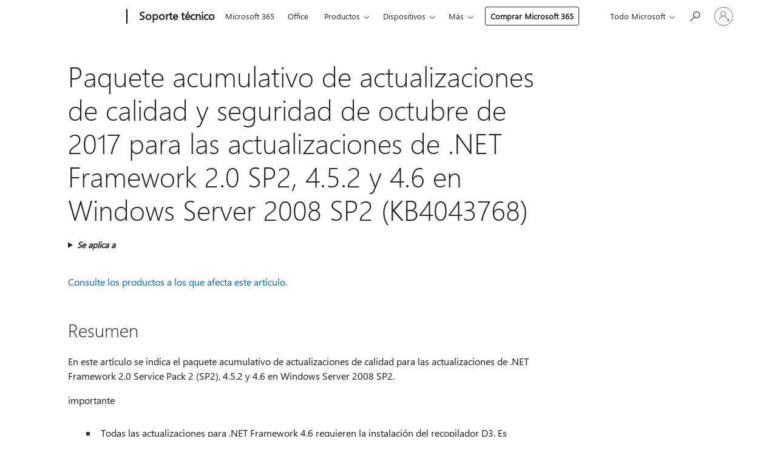

--- FILE ---
content_type: text/html; charset=utf-8
request_url: https://login.microsoftonline.com/common/oauth2/v2.0/authorize?client_id=ee272b19-4411-433f-8f28-5c13cb6fd407&redirect_uri=https%3A%2F%2Fsupport.microsoft.com%2Fsignin-oidc&response_type=code%20id_token&scope=openid%20profile%20offline_access&response_mode=form_post&nonce=639049446935031626.NWIwOGVjYzItZjBmNy00NGE0LTkzMTUtNWEzY2RmNDQyNmExYTkyZTM2NmItZmNiMC00NWQ0LWEwMmEtMGRiOTA4YWUzNzJi&prompt=none&nopa=2&state=CfDJ8MF9taR5d3RHoynoKQkxN0DV9dMHD-Acuu4WnBZTnasiWkYn48NIwSW03pP1rFDrRg2n3f9KKgznP62ZTP1MSY0UizFY3i2iGVMwYWgkfTKJ3PZ5fn-dACdrJP99i4iD62nq2Bp2tkoeqs26Avz2fB0_t2Qjgs_uHtRh54q9D1hQdXNDnnAF9A4hYMHvQPXJtWsN7cp3pDFwLXmk7v21g2y1TblNlKTrfgFkrzvRY4pgKaKb0gj8IfKRs6CrP10xyK8MlGlhhoatvVxveIS-wQqGF1yA0pYv-28yRQ05Vn0wg4BCqjOrkgEqve5vzjcNCYgbjHb8plQ1n6NMlM7PIoO-WM1_FNbMAPrN_K3pRhtn&x-client-SKU=ID_NET8_0&x-client-ver=8.12.1.0&sso_reload=true
body_size: 10003
content:


<!-- Copyright (C) Microsoft Corporation. All rights reserved. -->
<!DOCTYPE html>
<html>
<head>
    <title>Redirecting</title>
    <meta http-equiv="Content-Type" content="text/html; charset=UTF-8">
    <meta http-equiv="X-UA-Compatible" content="IE=edge">
    <meta name="viewport" content="width=device-width, initial-scale=1.0, maximum-scale=2.0, user-scalable=yes">
    <meta http-equiv="Pragma" content="no-cache">
    <meta http-equiv="Expires" content="-1">
    <meta name="PageID" content="FetchSessions" />
    <meta name="SiteID" content="" />
    <meta name="ReqLC" content="1033" />
    <meta name="LocLC" content="en-US" />

    
<meta name="robots" content="none" />

<script type="text/javascript" nonce='YRcyOTInOObB16Yvkp6r4g'>//<![CDATA[
$Config={"urlGetCredentialType":"https://login.microsoftonline.com/common/GetCredentialType?mkt=en-US","urlGoToAADError":"https://login.live.com/oauth20_authorize.srf?client_id=ee272b19-4411-433f-8f28-5c13cb6fd407\u0026scope=openid+profile+offline_access\u0026redirect_uri=https%3a%2f%2fsupport.microsoft.com%2fsignin-oidc\u0026response_type=code+id_token\u0026state=[base64]\u0026response_mode=form_post\u0026nonce=639049446935031626.NWIwOGVjYzItZjBmNy00NGE0LTkzMTUtNWEzY2RmNDQyNmExYTkyZTM2NmItZmNiMC00NWQ0LWEwMmEtMGRiOTA4YWUzNzJi\u0026prompt=none\u0026x-client-SKU=ID_NET8_0\u0026x-client-Ver=8.12.1.0\u0026uaid=2d58db4cf1aa4496b898d8e8647fe9bb\u0026msproxy=1\u0026issuer=mso\u0026tenant=common\u0026ui_locales=en-US\u0026epctrc=xqz%2f2PFIYDLTHYh2%2bj7%2bqx8hbFSh3OsbcUNZmIytuAo%3d6%3a1%3aCANARY%3a5%2bcb0UAfKFpHCGuOP1M%2bRgQ8uJXi0ggYe7EgUq%2fAy4Y%3d\u0026epct=[base64]\u0026jshs=0\u0026nopa=2","urlAppError":"https://support.microsoft.com/signin-oidc","oAppRedirectErrorPostParams":{"error":"interaction_required","error_description":"Session information is not sufficient for single-sign-on.","state":"[base64]"},"iMaxStackForKnockoutAsyncComponents":10000,"fShowButtons":true,"urlCdn":"https://aadcdn.msftauth.net/shared/1.0/","urlDefaultFavicon":"https://aadcdn.msftauth.net/shared/1.0/content/images/favicon_a_eupayfgghqiai7k9sol6lg2.ico","urlPost":"/common/login","iPawnIcon":0,"sPOST_Username":"","fEnableNumberMatching":true,"sFT":"[base64]","sFTName":"flowToken","sCtx":"[base64]","fEnableOneDSClientTelemetry":true,"dynamicTenantBranding":null,"staticTenantBranding":null,"oAppCobranding":{},"iBackgroundImage":4,"arrSessions":[],"urlMsaStaticMeControl":"https://login.live.com/Me.htm?v=3","fApplicationInsightsEnabled":false,"iApplicationInsightsEnabledPercentage":0,"urlSetDebugMode":"https://login.microsoftonline.com/common/debugmode","fEnableCssAnimation":true,"fDisableAnimationIfAnimationEndUnsupported":true,"fSsoFeasible":true,"fAllowGrayOutLightBox":true,"fProvideV2SsoImprovements":true,"fUseMsaSessionState":true,"fIsRemoteNGCSupported":true,"urlLogin":"https://login.microsoftonline.com/common/reprocess?ctx=[base64]","urlDssoStatus":"https://login.microsoftonline.com/common/instrumentation/dssostatus","iSessionPullType":3,"fUseSameSite":true,"iAllowedIdentities":2,"isGlobalTenant":true,"uiflavor":1001,"fShouldPlatformKeyBeSuppressed":true,"fLoadStringCustomizationPromises":true,"fUseAlternateTextForSwitchToCredPickerLink":true,"fOfflineAccountVisible":false,"fEnableUserStateFix":true,"fShowAccessPassPeek":true,"fUpdateSessionPollingLogic":true,"fEnableShowPickerCredObservable":true,"fFetchSessionsSkipDsso":true,"fIsCiamUserFlowUxNewLogicEnabled":true,"fUseNonMicrosoftDefaultBrandingForCiam":true,"sCompanyDisplayName":"Microsoft Services","fRemoveCustomCss":true,"fFixUICrashForApiRequestHandler":true,"fShowUpdatedKoreanPrivacyFooter":true,"fUsePostCssHotfix":true,"fFixUserFlowBranding":true,"fEnablePasskeyNullFix":true,"fEnableRefreshCookiesFix":true,"fEnableWebNativeBridgeInterstitialUx":true,"fEnableWindowParentingFix":true,"fEnableNativeBridgeErrors":true,"urlAcmaServerPath":"https://login.microsoftonline.com","sTenantId":"common","sMkt":"en-US","fIsDesktop":true,"fUpdateConfigInit":true,"fLogDisallowedCssProperties":true,"fDisallowExternalFonts":true,"scid":1013,"hpgact":1800,"hpgid":7,"apiCanary":"[base64]","canary":"xqz/2PFIYDLTHYh2+j7+qx8hbFSh3OsbcUNZmIytuAo=6:1:CANARY:5+cb0UAfKFpHCGuOP1M+RgQ8uJXi0ggYe7EgUq/Ay4Y=","sCanaryTokenName":"canary","fSkipRenderingNewCanaryToken":false,"fEnableNewCsrfProtection":true,"correlationId":"2d58db4c-f1aa-4496-b898-d8e8647fe9bb","sessionId":"50aa9e55-1600-4063-b5c9-467440550900","sRingId":"R2","locale":{"mkt":"en-US","lcid":1033},"slMaxRetry":2,"slReportFailure":true,"strings":{"desktopsso":{"authenticatingmessage":"Trying to sign you in"}},"enums":{"ClientMetricsModes":{"None":0,"SubmitOnPost":1,"SubmitOnRedirect":2,"InstrumentPlt":4}},"urls":{"instr":{"pageload":"https://login.microsoftonline.com/common/instrumentation/reportpageload","dssostatus":"https://login.microsoftonline.com/common/instrumentation/dssostatus"}},"browser":{"ltr":1,"Chrome":1,"_Mac":1,"_M131":1,"_D0":1,"Full":1,"RE_WebKit":1,"b":{"name":"Chrome","major":131,"minor":0},"os":{"name":"OSX","version":"10.15.7"},"V":"131.0"},"watson":{"url":"/common/handlers/watson","bundle":"https://aadcdn.msftauth.net/ests/2.1/content/cdnbundles/watson.min_q5ptmu8aniymd4ftuqdkda2.js","sbundle":"https://aadcdn.msftauth.net/ests/2.1/content/cdnbundles/watsonsupportwithjquery.3.5.min_dc940oomzau4rsu8qesnvg2.js","fbundle":"https://aadcdn.msftauth.net/ests/2.1/content/cdnbundles/frameworksupport.min_oadrnc13magb009k4d20lg2.js","resetErrorPeriod":5,"maxCorsErrors":-1,"maxInjectErrors":5,"maxErrors":10,"maxTotalErrors":3,"expSrcs":["https://login.microsoftonline.com","https://aadcdn.msauth.net/","https://aadcdn.msftauth.net/",".login.microsoftonline.com"],"envErrorRedirect":true,"envErrorUrl":"/common/handlers/enverror"},"loader":{"cdnRoots":["https://aadcdn.msauth.net/","https://aadcdn.msftauth.net/"],"logByThrowing":true},"serverDetails":{"slc":"ProdSlices","dc":"NCUS","ri":"CH3XXXX","ver":{"v":[2,1,23228,8]},"rt":"2026-01-25T13:31:34","et":17},"clientEvents":{"enabled":true,"telemetryEnabled":true,"useOneDSEventApi":true,"flush":60000,"autoPost":true,"autoPostDelay":1000,"minEvents":1,"maxEvents":1,"pltDelay":500,"appInsightsConfig":{"instrumentationKey":"69adc3c768bd4dc08c19416121249fcc-66f1668a-797b-4249-95e3-6c6651768c28-7293","webAnalyticsConfiguration":{"autoCapture":{"jsError":true}}},"defaultEventName":"IDUX_ESTSClientTelemetryEvent_WebWatson","serviceID":3,"endpointUrl":""},"fApplyAsciiRegexOnInput":true,"country":"US","fBreakBrandingSigninString":true,"bsso":{"states":{"START":"start","INPROGRESS":"in-progress","END":"end","END_SSO":"end-sso","END_USERS":"end-users"},"nonce":"AwABEgEAAAADAOz_BQD0_2VIYQRPOWPx1nEV7vgpou9T6bFzFNTRK6Ffy2KIMPatHxIPy5lYkqm2b5vyVDttlspxDqDqbgRPg5dQRYb1D8kgAA","overallTimeoutMs":4000,"telemetry":{"type":"ChromeSsoTelemetry","nonce":"AwABDwEAAAADAOz_BQD0_zJKQlIle6CRIcAzhNEZnBtn7HdiytLtZ9QBb4b56xGnpSOF81W5lzpjyfN82sijEr9Fe6kU18M0PmhVZKOK4ZIZ-zD_yTtQkrnzSM_RUWv-IAA","reportStates":[]},"redirectEndStates":["end"],"cookieNames":{"aadSso":"AADSSO","winSso":"ESTSSSO","ssoTiles":"ESTSSSOTILES","ssoPulled":"SSOCOOKIEPULLED","userList":"ESTSUSERLIST"},"type":"chrome","reason":"Pull suppressed because it was already attempted and the current URL was reloaded."},"urlNoCookies":"https://login.microsoftonline.com/cookiesdisabled","fTrimChromeBssoUrl":true,"inlineMode":5,"fShowCopyDebugDetailsLink":true,"fTenantBrandingCdnAddEventHandlers":true,"fAddTryCatchForIFrameRedirects":true};
//]]></script> 
<script type="text/javascript" nonce='YRcyOTInOObB16Yvkp6r4g'>//<![CDATA[
!function(){var e=window,r=e.$Debug=e.$Debug||{},t=e.$Config||{};if(!r.appendLog){var n=[],o=0;r.appendLog=function(e){var r=t.maxDebugLog||25,i=(new Date).toUTCString()+":"+e;n.push(o+":"+i),n.length>r&&n.shift(),o++},r.getLogs=function(){return n}}}(),function(){function e(e,r){function t(i){var a=e[i];if(i<n-1){return void(o.r[a]?t(i+1):o.when(a,function(){t(i+1)}))}r(a)}var n=e.length;t(0)}function r(e,r,i){function a(){var e=!!s.method,o=e?s.method:i[0],a=s.extraArgs||[],u=n.$WebWatson;try{
var c=t(i,!e);if(a&&a.length>0){for(var d=a.length,l=0;l<d;l++){c.push(a[l])}}o.apply(r,c)}catch(e){return void(u&&u.submitFromException&&u.submitFromException(e))}}var s=o.r&&o.r[e];return r=r||this,s&&(s.skipTimeout?a():n.setTimeout(a,0)),s}function t(e,r){return Array.prototype.slice.call(e,r?1:0)}var n=window;n.$Do||(n.$Do={"q":[],"r":[],"removeItems":[],"lock":0,"o":[]});var o=n.$Do;o.when=function(t,n){function i(e){r(e,a,s)||o.q.push({"id":e,"c":a,"a":s})}var a=0,s=[],u=1;"function"==typeof n||(a=n,
u=2);for(var c=u;c<arguments.length;c++){s.push(arguments[c])}t instanceof Array?e(t,i):i(t)},o.register=function(e,t,n){if(!o.r[e]){o.o.push(e);var i={};if(t&&(i.method=t),n&&(i.skipTimeout=n),arguments&&arguments.length>3){i.extraArgs=[];for(var a=3;a<arguments.length;a++){i.extraArgs.push(arguments[a])}}o.r[e]=i,o.lock++;try{for(var s=0;s<o.q.length;s++){var u=o.q[s];u.id==e&&r(e,u.c,u.a)&&o.removeItems.push(u)}}catch(e){throw e}finally{if(0===--o.lock){for(var c=0;c<o.removeItems.length;c++){
for(var d=o.removeItems[c],l=0;l<o.q.length;l++){if(o.q[l]===d){o.q.splice(l,1);break}}}o.removeItems=[]}}}},o.unregister=function(e){o.r[e]&&delete o.r[e]}}(),function(e,r){function t(){if(!a){if(!r.body){return void setTimeout(t)}a=!0,e.$Do.register("doc.ready",0,!0)}}function n(){if(!s){if(!r.body){return void setTimeout(n)}t(),s=!0,e.$Do.register("doc.load",0,!0),i()}}function o(e){(r.addEventListener||"load"===e.type||"complete"===r.readyState)&&t()}function i(){
r.addEventListener?(r.removeEventListener("DOMContentLoaded",o,!1),e.removeEventListener("load",n,!1)):r.attachEvent&&(r.detachEvent("onreadystatechange",o),e.detachEvent("onload",n))}var a=!1,s=!1;if("complete"===r.readyState){return void setTimeout(n)}!function(){r.addEventListener?(r.addEventListener("DOMContentLoaded",o,!1),e.addEventListener("load",n,!1)):r.attachEvent&&(r.attachEvent("onreadystatechange",o),e.attachEvent("onload",n))}()}(window,document),function(){function e(){
return f.$Config||f.ServerData||{}}function r(e,r){var t=f.$Debug;t&&t.appendLog&&(r&&(e+=" '"+(r.src||r.href||"")+"'",e+=", id:"+(r.id||""),e+=", async:"+(r.async||""),e+=", defer:"+(r.defer||"")),t.appendLog(e))}function t(){var e=f.$B;if(void 0===d){if(e){d=e.IE}else{var r=f.navigator.userAgent;d=-1!==r.indexOf("MSIE ")||-1!==r.indexOf("Trident/")}}return d}function n(){var e=f.$B;if(void 0===l){if(e){l=e.RE_Edge}else{var r=f.navigator.userAgent;l=-1!==r.indexOf("Edge")}}return l}function o(e){
var r=e.indexOf("?"),t=r>-1?r:e.length,n=e.lastIndexOf(".",t);return e.substring(n,n+v.length).toLowerCase()===v}function i(){var r=e();return(r.loader||{}).slReportFailure||r.slReportFailure||!1}function a(){return(e().loader||{}).redirectToErrorPageOnLoadFailure||!1}function s(){return(e().loader||{}).logByThrowing||!1}function u(e){if(!t()&&!n()){return!1}var r=e.src||e.href||"";if(!r){return!0}if(o(r)){var i,a,s;try{i=e.sheet,a=i&&i.cssRules,s=!1}catch(e){s=!0}if(i&&!a&&s){return!0}
if(i&&a&&0===a.length){return!0}}return!1}function c(){function t(e){g.getElementsByTagName("head")[0].appendChild(e)}function n(e,r,t,n){var u=null;return u=o(e)?i(e):"script"===n.toLowerCase()?a(e):s(e,n),r&&(u.id=r),"function"==typeof u.setAttribute&&(u.setAttribute("crossorigin","anonymous"),t&&"string"==typeof t&&u.setAttribute("integrity",t)),u}function i(e){var r=g.createElement("link");return r.rel="stylesheet",r.type="text/css",r.href=e,r}function a(e){
var r=g.createElement("script"),t=g.querySelector("script[nonce]");if(r.type="text/javascript",r.src=e,r.defer=!1,r.async=!1,t){var n=t.nonce||t.getAttribute("nonce");r.setAttribute("nonce",n)}return r}function s(e,r){var t=g.createElement(r);return t.src=e,t}function d(e,r){if(e&&e.length>0&&r){for(var t=0;t<e.length;t++){if(-1!==r.indexOf(e[t])){return!0}}}return!1}function l(r){if(e().fTenantBrandingCdnAddEventHandlers){var t=d(E,r)?E:b;if(!(t&&t.length>1)){return r}for(var n=0;n<t.length;n++){
if(-1!==r.indexOf(t[n])){var o=t[n+1<t.length?n+1:0],i=r.substring(t[n].length);return"https://"!==t[n].substring(0,"https://".length)&&(o="https://"+o,i=i.substring("https://".length)),o+i}}return r}if(!(b&&b.length>1)){return r}for(var a=0;a<b.length;a++){if(0===r.indexOf(b[a])){return b[a+1<b.length?a+1:0]+r.substring(b[a].length)}}return r}function f(e,t,n,o){if(r("[$Loader]: "+(L.failMessage||"Failed"),o),w[e].retry<y){return w[e].retry++,h(e,t,n),void c._ReportFailure(w[e].retry,w[e].srcPath)}n&&n()}
function v(e,t,n,o){if(u(o)){return f(e,t,n,o)}r("[$Loader]: "+(L.successMessage||"Loaded"),o),h(e+1,t,n);var i=w[e].onSuccess;"function"==typeof i&&i(w[e].srcPath)}function h(e,o,i){if(e<w.length){var a=w[e];if(!a||!a.srcPath){return void h(e+1,o,i)}a.retry>0&&(a.srcPath=l(a.srcPath),a.origId||(a.origId=a.id),a.id=a.origId+"_Retry_"+a.retry);var s=n(a.srcPath,a.id,a.integrity,a.tagName);s.onload=function(){v(e,o,i,s)},s.onerror=function(){f(e,o,i,s)},s.onreadystatechange=function(){
"loaded"===s.readyState?setTimeout(function(){v(e,o,i,s)},500):"complete"===s.readyState&&v(e,o,i,s)},t(s),r("[$Loader]: Loading '"+(a.srcPath||"")+"', id:"+(a.id||""))}else{o&&o()}}var p=e(),y=p.slMaxRetry||2,m=p.loader||{},b=m.cdnRoots||[],E=m.tenantBrandingCdnRoots||[],L=this,w=[];L.retryOnError=!0,L.successMessage="Loaded",L.failMessage="Error",L.Add=function(e,r,t,n,o,i){e&&w.push({"srcPath":e,"id":r,"retry":n||0,"integrity":t,"tagName":o||"script","onSuccess":i})},L.AddForReload=function(e,r){
var t=e.src||e.href||"";L.Add(t,"AddForReload",e.integrity,1,e.tagName,r)},L.AddIf=function(e,r,t){e&&L.Add(r,t)},L.Load=function(e,r){h(0,e,r)}}var d,l,f=window,g=f.document,v=".css";c.On=function(e,r,t){if(!e){throw"The target element must be provided and cannot be null."}r?c.OnError(e,t):c.OnSuccess(e,t)},c.OnSuccess=function(e,t){if(!e){throw"The target element must be provided and cannot be null."}if(u(e)){return c.OnError(e,t)}var n=e.src||e.href||"",o=i(),s=a();r("[$Loader]: Loaded",e);var d=new c
;d.failMessage="Reload Failed",d.successMessage="Reload Success",d.Load(null,function(){if(o){throw"Unexpected state. ResourceLoader.Load() failed despite initial load success. ['"+n+"']"}s&&(document.location.href="/error.aspx?err=504")})},c.OnError=function(e,t){var n=e.src||e.href||"",o=i(),s=a();if(!e){throw"The target element must be provided and cannot be null."}r("[$Loader]: Failed",e);var u=new c;u.failMessage="Reload Failed",u.successMessage="Reload Success",u.AddForReload(e,t),
u.Load(null,function(){if(o){throw"Failed to load external resource ['"+n+"']"}s&&(document.location.href="/error.aspx?err=504")}),c._ReportFailure(0,n)},c._ReportFailure=function(e,r){if(s()&&!t()){throw"[Retry "+e+"] Failed to load external resource ['"+r+"'], reloading from fallback CDN endpoint"}},f.$Loader=c}(),function(){function e(){if(!E){var e=new h.$Loader;e.AddIf(!h.jQuery,y.sbundle,"WebWatson_DemandSupport"),y.sbundle=null,delete y.sbundle,e.AddIf(!h.$Api,y.fbundle,"WebWatson_DemandFramework"),
y.fbundle=null,delete y.fbundle,e.Add(y.bundle,"WebWatson_DemandLoaded"),e.Load(r,t),E=!0}}function r(){if(h.$WebWatson){if(h.$WebWatson.isProxy){return void t()}m.when("$WebWatson.full",function(){for(;b.length>0;){var e=b.shift();e&&h.$WebWatson[e.cmdName].apply(h.$WebWatson,e.args)}})}}function t(){if(!h.$WebWatson||h.$WebWatson.isProxy){if(!L&&JSON){try{var e=new XMLHttpRequest;e.open("POST",y.url),e.setRequestHeader("Accept","application/json"),
e.setRequestHeader("Content-Type","application/json; charset=UTF-8"),e.setRequestHeader("canary",p.apiCanary),e.setRequestHeader("client-request-id",p.correlationId),e.setRequestHeader("hpgid",p.hpgid||0),e.setRequestHeader("hpgact",p.hpgact||0);for(var r=-1,t=0;t<b.length;t++){if("submit"===b[t].cmdName){r=t;break}}var o=b[r]?b[r].args||[]:[],i={"sr":y.sr,"ec":"Failed to load external resource [Core Watson files]","wec":55,"idx":1,"pn":p.pgid||"","sc":p.scid||0,"hpg":p.hpgid||0,
"msg":"Failed to load external resource [Core Watson files]","url":o[1]||"","ln":0,"ad":0,"an":!1,"cs":"","sd":p.serverDetails,"ls":null,"diag":v(y)};e.send(JSON.stringify(i))}catch(e){}L=!0}y.loadErrorUrl&&window.location.assign(y.loadErrorUrl)}n()}function n(){b=[],h.$WebWatson=null}function o(r){return function(){var t=arguments;b.push({"cmdName":r,"args":t}),e()}}function i(){var e=["foundException","resetException","submit"],r=this;r.isProxy=!0;for(var t=e.length,n=0;n<t;n++){var i=e[n];i&&(r[i]=o(i))}
}function a(e,r,t,n,o,i,a){var s=h.event;return i||(i=l(o||s,a?a+2:2)),h.$Debug&&h.$Debug.appendLog&&h.$Debug.appendLog("[WebWatson]:"+(e||"")+" in "+(r||"")+" @ "+(t||"??")),$.submit(e,r,t,n,o||s,i,a)}function s(e,r){return{"signature":e,"args":r,"toString":function(){return this.signature}}}function u(e){for(var r=[],t=e.split("\n"),n=0;n<t.length;n++){r.push(s(t[n],[]))}return r}function c(e){for(var r=[],t=e.split("\n"),n=0;n<t.length;n++){var o=s(t[n],[]);t[n+1]&&(o.signature+="@"+t[n+1],n++),r.push(o)
}return r}function d(e){if(!e){return null}try{if(e.stack){return u(e.stack)}if(e.error){if(e.error.stack){return u(e.error.stack)}}else if(window.opera&&e.message){return c(e.message)}}catch(e){}return null}function l(e,r){var t=[];try{for(var n=arguments.callee;r>0;){n=n?n.caller:n,r--}for(var o=0;n&&o<w;){var i="InvalidMethod()";try{i=n.toString()}catch(e){}var a=[],u=n.args||n.arguments;if(u){for(var c=0;c<u.length;c++){a[c]=u[c]}}t.push(s(i,a)),n=n.caller,o++}}catch(e){t.push(s(e.toString(),[]))}
var l=d(e);return l&&(t.push(s("--- Error Event Stack -----------------",[])),t=t.concat(l)),t}function f(e){if(e){try{var r=/function (.{1,})\(/,t=r.exec(e.constructor.toString());return t&&t.length>1?t[1]:""}catch(e){}}return""}function g(e){if(e){try{if("string"!=typeof e&&JSON&&JSON.stringify){var r=f(e),t=JSON.stringify(e);return t&&"{}"!==t||(e.error&&(e=e.error,r=f(e)),(t=JSON.stringify(e))&&"{}"!==t||(t=e.toString())),r+":"+t}}catch(e){}}return""+(e||"")}function v(e){var r=[];try{
if(jQuery?(r.push("jQuery v:"+jQuery().jquery),jQuery.easing?r.push("jQuery.easing:"+JSON.stringify(jQuery.easing)):r.push("jQuery.easing is not defined")):r.push("jQuery is not defined"),e&&e.expectedVersion&&r.push("Expected jQuery v:"+e.expectedVersion),m){var t,n="";for(t=0;t<m.o.length;t++){n+=m.o[t]+";"}for(r.push("$Do.o["+n+"]"),n="",t=0;t<m.q.length;t++){n+=m.q[t].id+";"}r.push("$Do.q["+n+"]")}if(h.$Debug&&h.$Debug.getLogs){var o=h.$Debug.getLogs();o&&o.length>0&&(r=r.concat(o))}if(b){
for(var i=0;i<b.length;i++){var a=b[i];if(a&&"submit"===a.cmdName){try{if(JSON&&JSON.stringify){var s=JSON.stringify(a);s&&r.push(s)}}catch(e){r.push(g(e))}}}}}catch(e){r.push(g(e))}return r}var h=window,p=h.$Config||{},y=p.watson,m=h.$Do;if(!h.$WebWatson&&y){var b=[],E=!1,L=!1,w=10,$=h.$WebWatson=new i;$.CB={},$._orgErrorHandler=h.onerror,h.onerror=a,$.errorHooked=!0,m.when("jQuery.version",function(e){y.expectedVersion=e}),m.register("$WebWatson")}}(),function(){function e(e,r){
for(var t=r.split("."),n=t.length,o=0;o<n&&null!==e&&void 0!==e;){e=e[t[o++]]}return e}function r(r){var t=null;return null===u&&(u=e(i,"Constants")),null!==u&&r&&(t=e(u,r)),null===t||void 0===t?"":t.toString()}function t(t){var n=null;return null===a&&(a=e(i,"$Config.strings")),null!==a&&t&&(n=e(a,t.toLowerCase())),null!==n&&void 0!==n||(n=r(t)),null===n||void 0===n?"":n.toString()}function n(e,r){var n=null;return e&&r&&r[e]&&(n=t("errors."+r[e])),n||(n=t("errors."+e)),n||(n=t("errors."+c)),n||(n=t(c)),n}
function o(t){var n=null;return null===s&&(s=e(i,"$Config.urls")),null!==s&&t&&(n=e(s,t.toLowerCase())),null!==n&&void 0!==n||(n=r(t)),null===n||void 0===n?"":n.toString()}var i=window,a=null,s=null,u=null,c="GENERIC_ERROR";i.GetString=t,i.GetErrorString=n,i.GetUrl=o}(),function(){var e=window,r=e.$Config||{};e.$B=r.browser||{}}(),function(){function e(e,r,t){e&&e.addEventListener?e.addEventListener(r,t):e&&e.attachEvent&&e.attachEvent("on"+r,t)}function r(r,t){e(document.getElementById(r),"click",t)}
function t(r,t){var n=document.getElementsByName(r);n&&n.length>0&&e(n[0],"click",t)}var n=window;n.AddListener=e,n.ClickEventListenerById=r,n.ClickEventListenerByName=t}();
//]]></script> 
<script type="text/javascript" nonce='YRcyOTInOObB16Yvkp6r4g'>//<![CDATA[
!function(t,e){!function(){var n=e.getElementsByTagName("head")[0];n&&n.addEventListener&&(n.addEventListener("error",function(e){null!==e.target&&"cdn"===e.target.getAttribute("data-loader")&&t.$Loader.OnError(e.target)},!0),n.addEventListener("load",function(e){null!==e.target&&"cdn"===e.target.getAttribute("data-loader")&&t.$Loader.OnSuccess(e.target)},!0))}()}(window,document);
//]]></script>
    <script type="text/javascript" nonce='YRcyOTInOObB16Yvkp6r4g'>
        ServerData = $Config;
    </script>

    <script data-loader="cdn" crossorigin="anonymous" src="https://aadcdn.msftauth.net/shared/1.0/content/js/FetchSessions_Core_Zrgqf3NDZY6QoRSGjvZAAQ2.js" integrity='sha384-ZiCm7FNkvHCzGABuQsNqI+NbQpuukT8O8DH+5NRo+GBSrdhUPzoMJLcFvVj8ky+R' nonce='YRcyOTInOObB16Yvkp6r4g'></script>

</head>
<body data-bind="defineGlobals: ServerData" style="display: none">
</body>
</html>